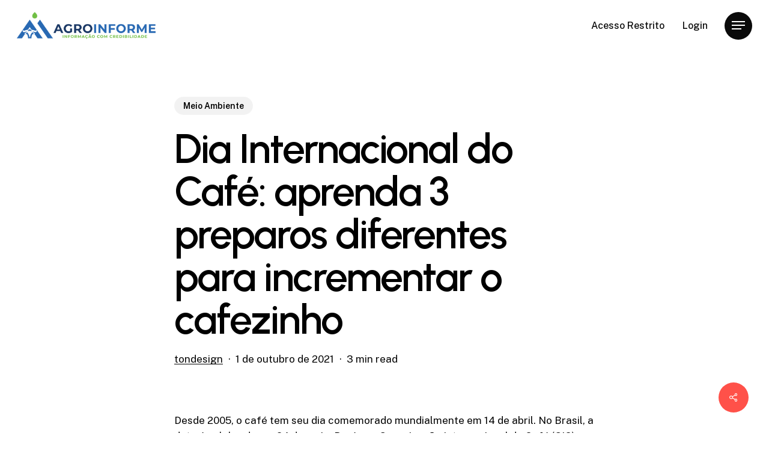

--- FILE ---
content_type: text/css
request_url: https://agroinforme.com.br/wp-content/uploads/salient/menu-dynamic.css?ver=25965
body_size: 1849
content:
#header-outer .nectar-ext-menu-item .image-layer-outer,#header-outer .nectar-ext-menu-item .image-layer,#header-outer .nectar-ext-menu-item .color-overlay,#slide-out-widget-area .nectar-ext-menu-item .image-layer-outer,#slide-out-widget-area .nectar-ext-menu-item .color-overlay,#slide-out-widget-area .nectar-ext-menu-item .image-layer{position:absolute;top:0;left:0;width:100%;height:100%;overflow:hidden;}.nectar-ext-menu-item .inner-content{position:relative;z-index:10;width:100%;}.nectar-ext-menu-item .image-layer{background-size:cover;background-position:center;transition:opacity 0.25s ease 0.1s;}#header-outer nav .nectar-ext-menu-item .image-layer:not(.loaded){background-image:none!important;}#header-outer nav .nectar-ext-menu-item .image-layer{opacity:0;}#header-outer nav .nectar-ext-menu-item .image-layer.loaded{opacity:1;}.nectar-ext-menu-item span[class*="inherit-h"] + .menu-item-desc{margin-top:0.4rem;}#mobile-menu .nectar-ext-menu-item .title,#slide-out-widget-area .nectar-ext-menu-item .title,.nectar-ext-menu-item .menu-title-text,.nectar-ext-menu-item .menu-item-desc{position:relative;}.nectar-ext-menu-item .menu-item-desc{display:block;line-height:1.4em;}body #slide-out-widget-area .nectar-ext-menu-item .menu-item-desc{line-height:1.4em;}#mobile-menu .nectar-ext-menu-item .title,#slide-out-widget-area .nectar-ext-menu-item:not(.style-img-above-text) .title,.nectar-ext-menu-item:not(.style-img-above-text) .menu-title-text,.nectar-ext-menu-item:not(.style-img-above-text) .menu-item-desc,.nectar-ext-menu-item:not(.style-img-above-text) i:before,.nectar-ext-menu-item:not(.style-img-above-text) .svg-icon{color:#fff;}#mobile-menu .nectar-ext-menu-item.style-img-above-text .title{color:inherit;}.sf-menu li ul li a .nectar-ext-menu-item .menu-title-text:after{display:none;}.menu-item .widget-area-active[data-margin="default"] > div:not(:last-child){margin-bottom:20px;}.nectar-ext-menu-item .color-overlay{transition:opacity 0.5s cubic-bezier(.15,.75,.5,1);}.nectar-ext-menu-item:hover .hover-zoom-in-slow .image-layer{transform:scale(1.15);transition:transform 4s cubic-bezier(0.1,0.2,.7,1);}.nectar-ext-menu-item:hover .hover-zoom-in-slow .color-overlay{transition:opacity 1.5s cubic-bezier(.15,.75,.5,1);}.nectar-ext-menu-item .hover-zoom-in-slow .image-layer{transition:transform 0.5s cubic-bezier(.15,.75,.5,1);}.nectar-ext-menu-item .hover-zoom-in-slow .color-overlay{transition:opacity 0.5s cubic-bezier(.15,.75,.5,1);}.nectar-ext-menu-item:hover .hover-zoom-in .image-layer{transform:scale(1.12);}.nectar-ext-menu-item .hover-zoom-in .image-layer{transition:transform 0.5s cubic-bezier(.15,.75,.5,1);}.nectar-ext-menu-item{display:flex;text-align:left;}#slide-out-widget-area .nectar-ext-menu-item .title,#slide-out-widget-area .nectar-ext-menu-item .menu-item-desc,#slide-out-widget-area .nectar-ext-menu-item .menu-title-text,#mobile-menu .nectar-ext-menu-item .title,#mobile-menu .nectar-ext-menu-item .menu-item-desc,#mobile-menu .nectar-ext-menu-item .menu-title-text{color:inherit!important;}#slide-out-widget-area .nectar-ext-menu-item,#mobile-menu .nectar-ext-menu-item{display:block;}#slide-out-widget-area.fullscreen-alt .nectar-ext-menu-item,#slide-out-widget-area.fullscreen .nectar-ext-menu-item{text-align:center;}#header-outer .nectar-ext-menu-item.style-img-above-text .image-layer-outer,#slide-out-widget-area .nectar-ext-menu-item.style-img-above-text .image-layer-outer{position:relative;}#header-outer .nectar-ext-menu-item.style-img-above-text,#slide-out-widget-area .nectar-ext-menu-item.style-img-above-text{flex-direction:column;}#header-outer li.menu-item-51380 > a .nectar-menu-label{color:#999999;}#header-outer li.menu-item-51380 > a .nectar-menu-label:before{background-color:#999999;}#header-outer:not(.transparent) li.menu-item-51380 > a > .menu-title-text{color:#000000;transition:color 0.25s ease;}#header-outer:not(.transparent) .menu-item-51380[class*="menu-item-btn-style-button-border"] > a,#header-outer .menu-item-51380[class*="menu-item-btn-style"]:not([class*="menu-item-btn-style-button-border"]) > a,#header-outer #top .sf-menu .menu-item-51380[class*="menu-item-btn-style"]:not([class*="menu-item-btn-style-button-border"]) > a,#header-outer.transparent nav > ul.sf-menu .menu-item.menu-item-51380[class*="menu-item-btn-style"]:not([class*="menu-item-btn-style-button-border"]) > a,#header-outer.transparent #top nav > ul.sf-menu .menu-item.menu-item-51380[class*="menu-item-btn-style"]:not([class*="menu-item-btn-style-button-border"]) > a,#header-outer #top nav .sf-menu > .menu-item-51380[class*="menu-item-btn-style"]:not([class*="menu-item-btn-style-button-border"]).sfHover:not(#social-in-menu) > a{color:#000000!important;}#header-outer[data-lhe="animated_underline"]:not(.transparent) #top nav > ul > li.menu-item-51380 > a > .menu-title-text:after{border-color:#ffffff;}#header-outer:not(.transparent) li.menu-item-51380 > a:hover > .menu-title-text,body #header-outer[data-has-menu="true"]:not(.transparent) #top li.menu-item-51380[class*="current"] > a > i.nectar-menu-icon,#header-outer:not(.transparent) li.menu-item-51380[class*="current"] > a > .menu-title-text{color:#ffffff!important;}#header-outer .menu-item-51380[class*="menu-item-btn-style-button"] > a:hover,#header-outer #top nav .sf-menu li.menu-item.menu-item-51380[class*="menu-item-btn-style-button"] > a:hover,#header-outer .menu-item-51380[class*="current"][class*="menu-item-btn-style-button"] > a,#header-outer #top nav .sf-menu li.menu-item.menu-item-51380[class*="current"][class*="menu-item-btn-style-button"] > a{color:#ffffff!important;}@media only screen and (max-width:999px){body #header-outer #logo{position:relative;margin:10px 0;}body #header-space{height:69px;}body[data-button-style^="rounded"] #header-outer .menu-item-51380 > a{border-left-width:15px;border-right-width:15px;}body[data-button-style^="rounded"] #header-outer .menu-item-51380 > a:before,body[data-button-style^="rounded"] #header-outer .menu-item-51380 > a:after{left:-15px;width:calc(100% + 30px);}}@media only screen and (min-width:1000px){body #header-outer .menu-item-51380 > a{border-left-width:24px;border-right-width:24px;}body #header-outer #header-secondary-outer .menu-item-51380 > a{border-left:12px solid transparent;border-right:12px solid transparent;}body #header-outer .menu-item-51380 > a:before,body #header-outer .menu-item-51380 > a:after{left:-24px;width:calc(100% + 48px);}#header-outer #header-secondary-outer .menu-item-51380 > a:before,#header-outer #header-secondary-outer .menu-item-51380 > a:after{left:-12px;width:calc(100% + 24px);}}#header-outer .menu-item-51380 > a{border:12px solid transparent;opacity:1!important;}#header-outer #header-secondary-outer .menu-item-51380 > a{border-top:0;border-bottom:0;}#header-outer #top li.menu-item-51380 > a .nectar-menu-icon{transition:none;}body #header-outer[data-has-menu][data-format] header#top nav ul.sf-menu li.menu-item.menu-item-51380[class*="menu-item-btn-style"] > a *:not(.char),body #header-outer[data-has-menu][data-format] header#top nav ul.sf-menu li.menu-item.menu-item-51380[class*="menu-item-btn-style"] > a:hover *:not(.char){color:inherit!important;transition:none;opacity:1;}#header-outer .menu-item-51380 > a:before,#header-outer .menu-item-51380 > a:after{position:absolute;top:50%!important;left:-12px;width:calc(100% + 24px);height:calc(100% + 24px);content:"";display:block;z-index:-1;transform-origin:top;transform:translateY(-50%)!important;transition:opacity .45s cubic-bezier(0.25,1,0.33,1),transform .45s cubic-bezier(0.25,1,0.33,1),border-color .45s cubic-bezier(0.25,1,0.33,1),color .45s cubic-bezier(0.25,1,0.33,1),background-color .45s cubic-bezier(0.25,1,0.33,1),box-shadow .45s cubic-bezier(0.25,1,0.33,1);}#header-outer #header-secondary-outer .menu-item-51380 > a:after,#header-outer #header-secondary-outer .menu-item-51380 > a:before{height:calc(100% + 12px);}#header-outer .menu-item-51380 > a:after{opacity:0;transition:opacity 0.3s ease,transform 0.3s ease;}#header-outer .menu-item-51380 > a .menu-title-text:after{display:none!important;}#header-outer .menu-item-51380 > a:before{border:1px solid;opacity:0.25;box-sizing:border-box;}#header-outer .menu-item-51380 > a:after{background:linear-gradient(90deg,#3f82ff,#ff5149,#3f82ff);}#header-outer .menu-item-51380 > a:hover,#header-outer .menu-item-51380[class*="current"] > a{color:#fff;}#header-outer .menu-item-51380 > a:hover:after,#header-outer .menu-item-51380[class*="current"] > a:after{opacity:1;}#header-outer #top nav .sf-menu .menu-item.menu-item-51380:not([class*="current"]) > a:not(:hover),#header-outer .sf-menu .menu-item.menu-item-51380:not([class*="current"]) > a:not(:hover){color:#000!important;}#header-outer .sf-menu .menu-item-51380:not([class*="current"]) > a:before{background-color:#fff;opacity:1;border-color:rgba(0,0,0,0.1);}@keyframes nectarBtnGradientScroll{0%{background-position:0 50%;}100%{background-position:1300% 50%;}}#header-outer .menu-item-51380 > a:after{background-size:1300%;animation:nectarBtnGradientScroll 30s linear infinite;}#header-outer li.menu-item-51382 > a .nectar-menu-label{color:#999999;}#header-outer li.menu-item-51382 > a .nectar-menu-label:before{background-color:#999999;}#header-outer:not(.transparent) li.menu-item-51382 > a > .menu-title-text{color:#000000;transition:color 0.25s ease;}#header-outer:not(.transparent) .menu-item-51382[class*="menu-item-btn-style-button-border"] > a,#header-outer .menu-item-51382[class*="menu-item-btn-style"]:not([class*="menu-item-btn-style-button-border"]) > a,#header-outer #top .sf-menu .menu-item-51382[class*="menu-item-btn-style"]:not([class*="menu-item-btn-style-button-border"]) > a,#header-outer.transparent nav > ul.sf-menu .menu-item.menu-item-51382[class*="menu-item-btn-style"]:not([class*="menu-item-btn-style-button-border"]) > a,#header-outer.transparent #top nav > ul.sf-menu .menu-item.menu-item-51382[class*="menu-item-btn-style"]:not([class*="menu-item-btn-style-button-border"]) > a,#header-outer #top nav .sf-menu > .menu-item-51382[class*="menu-item-btn-style"]:not([class*="menu-item-btn-style-button-border"]).sfHover:not(#social-in-menu) > a{color:#000000!important;}#header-outer[data-lhe="animated_underline"]:not(.transparent) #top nav > ul > li.menu-item-51382 > a > .menu-title-text:after{border-color:#ffffff;}#header-outer:not(.transparent) li.menu-item-51382 > a:hover > .menu-title-text,body #header-outer[data-has-menu="true"]:not(.transparent) #top li.menu-item-51382[class*="current"] > a > i.nectar-menu-icon,#header-outer:not(.transparent) li.menu-item-51382[class*="current"] > a > .menu-title-text{color:#ffffff!important;}#header-outer .menu-item-51382[class*="menu-item-btn-style-button"] > a:hover,#header-outer #top nav .sf-menu li.menu-item.menu-item-51382[class*="menu-item-btn-style-button"] > a:hover,#header-outer .menu-item-51382[class*="current"][class*="menu-item-btn-style-button"] > a,#header-outer #top nav .sf-menu li.menu-item.menu-item-51382[class*="current"][class*="menu-item-btn-style-button"] > a{color:#ffffff!important;}@media only screen and (max-width:999px){body #header-outer #logo{position:relative;margin:10px 0;}body #header-space{height:69px;}body[data-button-style^="rounded"] #header-outer .menu-item-51382 > a{border-left-width:15px;border-right-width:15px;}body[data-button-style^="rounded"] #header-outer .menu-item-51382 > a:before,body[data-button-style^="rounded"] #header-outer .menu-item-51382 > a:after{left:-15px;width:calc(100% + 30px);}}@media only screen and (min-width:1000px){body #header-outer .menu-item-51382 > a{border-left-width:24px;border-right-width:24px;}body #header-outer #header-secondary-outer .menu-item-51382 > a{border-left:12px solid transparent;border-right:12px solid transparent;}body #header-outer .menu-item-51382 > a:before,body #header-outer .menu-item-51382 > a:after{left:-24px;width:calc(100% + 48px);}#header-outer #header-secondary-outer .menu-item-51382 > a:before,#header-outer #header-secondary-outer .menu-item-51382 > a:after{left:-12px;width:calc(100% + 24px);}}#header-outer .menu-item-51382 > a{border:12px solid transparent;opacity:1!important;}#header-outer #header-secondary-outer .menu-item-51382 > a{border-top:0;border-bottom:0;}#header-outer #top li.menu-item-51382 > a .nectar-menu-icon{transition:none;}body #header-outer[data-has-menu][data-format] header#top nav ul.sf-menu li.menu-item.menu-item-51382[class*="menu-item-btn-style"] > a *:not(.char),body #header-outer[data-has-menu][data-format] header#top nav ul.sf-menu li.menu-item.menu-item-51382[class*="menu-item-btn-style"] > a:hover *:not(.char){color:inherit!important;transition:none;opacity:1;}#header-outer .menu-item-51382 > a:before,#header-outer .menu-item-51382 > a:after{position:absolute;top:50%!important;left:-12px;width:calc(100% + 24px);height:calc(100% + 24px);content:"";display:block;z-index:-1;transform-origin:top;transform:translateY(-50%)!important;transition:opacity .45s cubic-bezier(0.25,1,0.33,1),transform .45s cubic-bezier(0.25,1,0.33,1),border-color .45s cubic-bezier(0.25,1,0.33,1),color .45s cubic-bezier(0.25,1,0.33,1),background-color .45s cubic-bezier(0.25,1,0.33,1),box-shadow .45s cubic-bezier(0.25,1,0.33,1);}#header-outer #header-secondary-outer .menu-item-51382 > a:after,#header-outer #header-secondary-outer .menu-item-51382 > a:before{height:calc(100% + 12px);}#header-outer .menu-item-51382 > a:after{opacity:0;transition:opacity 0.3s ease,transform 0.3s ease;}#header-outer .menu-item-51382 > a .menu-title-text:after{display:none!important;}#header-outer .menu-item-51382 > a:before{border:1px solid;opacity:0.25;box-sizing:border-box;}#header-outer .menu-item-51382 > a:after{background:linear-gradient(90deg,#3f82ff,#ff5149,#3f82ff);}#header-outer .menu-item-51382 > a:hover,#header-outer .menu-item-51382[class*="current"] > a{color:#fff;}#header-outer .menu-item-51382 > a:hover:after,#header-outer .menu-item-51382[class*="current"] > a:after{opacity:1;}#header-outer #top nav .sf-menu .menu-item.menu-item-51382:not([class*="current"]) > a:not(:hover),#header-outer .sf-menu .menu-item.menu-item-51382:not([class*="current"]) > a:not(:hover){color:#000!important;}#header-outer .sf-menu .menu-item-51382:not([class*="current"]) > a:before{background-color:#fff;opacity:1;border-color:rgba(0,0,0,0.1);}@keyframes nectarBtnGradientScroll{0%{background-position:0 50%;}100%{background-position:1300% 50%;}}#header-outer .menu-item-51382 > a:after{background-size:1300%;animation:nectarBtnGradientScroll 30s linear infinite;}